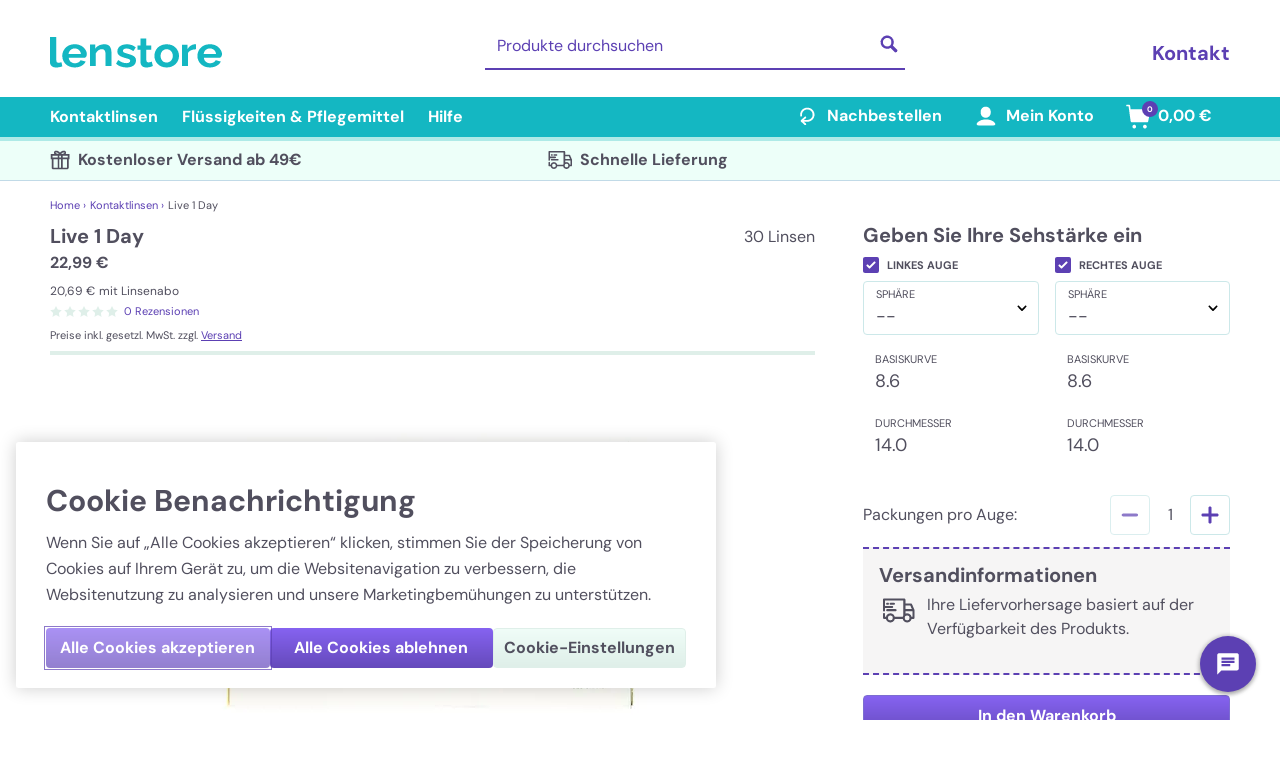

--- FILE ---
content_type: text/css; charset=UTF-8
request_url: https://www.lenstore.de/_nuxt/css/ae375f2.css
body_size: -623
content:
.dark div[data-v-21fec952]:after{--tw-bg-opacity:1;background-color:#938fe7;background-color:rgba(147,143,231,var(--tw-bg-opacity,1))}.light div[data-v-21fec952]:after{--tw-bg-opacity:1;background-color:#e8e2fb;background-color:rgba(232,226,251,var(--tw-bg-opacity,1))}.loading-spinner[data-v-21fec952]{display:inline-block;height:50px;position:relative;width:50px}.loading-spinner div[data-v-21fec952]{animation:loading-spinner-21fec952 .8s linear infinite;transform-origin:25px 25px}.loading-spinner div[data-v-21fec952]:after{border-radius:25%;content:" ";display:block;height:15px;left:23px;position:absolute;top:0;width:5px}.loading-spinner div[data-v-21fec952]:first-child{animation-delay:-.7s;transform:rotate(0deg)}.loading-spinner div[data-v-21fec952]:nth-child(2){animation-delay:-.6s;transform:rotate(45deg)}.loading-spinner div[data-v-21fec952]:nth-child(3){animation-delay:-.5s;transform:rotate(90deg)}.loading-spinner div[data-v-21fec952]:nth-child(4){animation-delay:-.4s;transform:rotate(135deg)}.loading-spinner div[data-v-21fec952]:nth-child(5){animation-delay:-.3s;transform:rotate(180deg)}.loading-spinner div[data-v-21fec952]:nth-child(6){animation-delay:-.2s;transform:rotate(225deg)}.loading-spinner div[data-v-21fec952]:nth-child(7){animation-delay:-.1s;transform:rotate(270deg)}.loading-spinner div[data-v-21fec952]:nth-child(8){animation-delay:0s;transform:rotate(315deg)}@keyframes loading-spinner-21fec952{0%{opacity:1}to{opacity:0}}.star[data-v-091a62fb]{margin-right:2px}[data-v-53863fdb] .slick-track{display:flex!important}[data-v-53863fdb] .slick-slide{height:inherit!important}[data-v-53863fdb] .slick-slide>div{align-items:stretch;display:flex;height:100%}.recommendation-carousel-item[data-v-53863fdb]{display:flex!important;flex-direction:column!important;justify-content:space-between!important}.slick-disabled[data-v-53863fdb]{display:none}.mention-me-referee-container[data-v-569d7406]{--tw-text-opacity:1;color:#14b7c2;color:rgba(20,183,194,var(--tw-text-opacity,1));margin-bottom:1rem}.mention-me-referee-container[data-v-569d7406]:empty{margin-bottom:0}.fade-enter-active[data-v-1b7bed6e],.fade-leave-active[data-v-1b7bed6e]{transition:opacity .5s ease-in-out}.fade-enter[data-v-1b7bed6e],.fade-leave-to[data-v-1b7bed6e]{opacity:0}

--- FILE ---
content_type: application/javascript; charset=UTF-8
request_url: https://www.lenstore.de/_nuxt/a34c5c7.js
body_size: 7882
content:
(window.webpackJsonp=window.webpackJsonp||[]).push([[1],{1620:function(t,e,n){"use strict";n.r(e),n.d(e,"Options",(function(){return N})),n.d(e,"debounce",(function(){return Mt})),n.d(e,"zxcvbn",(function(){return vt})),n.d(e,"zxcvbnAsync",(function(){return Tt})),n.d(e,"zxcvbnOptions",(function(){return z}));const r=(t,e)=>t.push.apply(t,e),o=t=>t.sort(((t,e)=>t.i-e.i||t.j-e.j)),c=t=>{const e={};let n=1;return t.forEach((t=>{e[t]=n,n+=1})),e};const l={4:[[1,2],[2,3]],5:[[1,3],[2,3],[2,4]],6:[[1,2],[2,4],[4,5]],7:[[1,3],[2,3],[4,5],[4,6]],8:[[2,4],[4,6]]},h=/^[A-Z\xbf-\xdf][^A-Z\xbf-\xdf]+$/,d=/^[^A-Z\xbf-\xdf]+[A-Z\xbf-\xdf]$/,f=/^[A-Z\xbf-\xdf]+$/,m=/^[^a-z\xdf-\xff]+$/,y=/^[a-z\xdf-\xff]+$/,w=/^[^A-Z\xbf-\xdf]+$/,k=/[a-z\xdf-\xff]/,x=/[A-Z\xbf-\xdf]/,M=/[^A-Za-z\xbf-\xdf]/gi,S=/^\d+$/,v=(new Date).getFullYear(),T={recentYear:/19\d\d|200\d|201\d|202\d/g},j=[" ",",",";",":","|","/","\\","_",".","-"],I=j.length;class A{match({password:t}){const e=[...this.getMatchesWithoutSeparator(t),...this.getMatchesWithSeparator(t)],n=this.filterNoise(e);return o(n)}getMatchesWithSeparator(t){const e=[],n=/^(\d{1,4})([\s/\\_.-])(\d{1,2})\2(\d{1,4})$/;for(let i=0;i<=Math.abs(t.length-6);i+=1)for(let r=i+5;r<=i+9&&!(r>=t.length);r+=1){const o=t.slice(i,+r+1||9e9),c=n.exec(o);if(null!=c){const t=this.mapIntegersToDayMonthYear([parseInt(c[1],10),parseInt(c[3],10),parseInt(c[4],10)]);null!=t&&e.push({pattern:"date",token:o,i:i,j:r,separator:c[2],year:t.year,month:t.month,day:t.day})}}return e}getMatchesWithoutSeparator(t){const e=[],n=/^\d{4,8}$/,r=t=>Math.abs(t.year-v);for(let i=0;i<=Math.abs(t.length-4);i+=1)for(let o=i+3;o<=i+7&&!(o>=t.length);o+=1){const c=t.slice(i,+o+1||9e9);if(n.exec(c)){const t=[],n=c.length;if(l[n].forEach((([e,n])=>{const r=this.mapIntegersToDayMonthYear([parseInt(c.slice(0,e),10),parseInt(c.slice(e,n),10),parseInt(c.slice(n),10)]);null!=r&&t.push(r)})),t.length>0){let n=t[0],l=r(t[0]);t.slice(1).forEach((t=>{const e=r(t);e<l&&(n=t,l=e)})),e.push({pattern:"date",token:c,i:i,j:o,separator:"",year:n.year,month:n.month,day:n.day})}}}return e}filterNoise(t){return t.filter((e=>{let n=!1;const r=t.length;for(let o=0;o<r;o+=1){const r=t[o];if(e!==r&&r.i<=e.i&&r.j>=e.j){n=!0;break}}return!n}))}mapIntegersToDayMonthYear(t){if(t[1]>31||t[1]<=0)return null;let e=0,n=0,r=0;for(let o=0,c=t.length;o<c;o+=1){const c=t[o];if(c>99&&c<1e3||c>2050)return null;c>31&&(n+=1),c>12&&(e+=1),c<=0&&(r+=1)}return n>=2||3===e||r>=2?null:this.getDayMonth(t)}getDayMonth(t){const e=[[t[2],t.slice(0,2)],[t[0],t.slice(1,3)]],n=e.length;for(let t=0;t<n;t+=1){const[n,r]=e[t];if(1e3<=n&&n<=2050){const t=this.mapIntegersToDayMonth(r);return null!=t?{year:n,month:t.month,day:t.day}:null}}for(let t=0;t<n;t+=1){const[n,r]=e[t],o=this.mapIntegersToDayMonth(r);if(null!=o)return{year:this.twoToFourDigitYear(n),month:o.month,day:o.day}}return null}mapIntegersToDayMonth(t){const e=[t,t.slice().reverse()];for(let i=0;i<e.length;i+=1){const data=e[i],t=data[0],n=data[1];if(t>=1&&t<=31&&n>=1&&n<=12)return{day:t,month:n}}return null}twoToFourDigitYear(t){return t>99?t:t>50?t+1900:t+2e3}}const C=new Uint32Array(65536),D=(a,b)=>{if(a.length<b.length){const t=b;b=a,a=t}return 0===b.length?a.length:a.length<=32?((a,b)=>{const t=a.length,e=b.length,n=1<<t-1;let r=-1,o=0,c=t,i=t;for(;i--;)C[a.charCodeAt(i)]|=1<<i;for(i=0;i<e;i++){let t=C[b.charCodeAt(i)];const e=t|o;t|=(t&r)+r^r,o|=~(t|r),r&=t,o&n&&c++,r&n&&c--,o=o<<1|1,r=r<<1|~(e|o),o&=e}for(i=t;i--;)C[a.charCodeAt(i)]=0;return c})(a,b):((b,a)=>{const t=a.length,e=b.length,n=[],r=[],o=Math.ceil(t/32),c=Math.ceil(e/32);for(let i=0;i<o;i++)r[i]=-1,n[i]=0;let l=0;for(;l<c-1;l++){let o=0,c=-1;const h=32*l,d=Math.min(32,e)+h;for(let t=h;t<d;t++)C[b.charCodeAt(t)]|=1<<t;for(let i=0;i<t;i++){const t=C[a.charCodeAt(i)],e=r[i/32|0]>>>i&1,l=n[i/32|0]>>>i&1,h=t|o,d=((t|l)&c)+c^c|t|l;let f=o|~(d|c),m=c&d;f>>>31^e&&(r[i/32|0]^=1<<i),m>>>31^l&&(n[i/32|0]^=1<<i),f=f<<1|e,m=m<<1|l,c=m|~(h|f),o=f&h}for(let t=h;t<d;t++)C[b.charCodeAt(t)]=0}let h=0,d=-1;const f=32*l,m=Math.min(32,e-f)+f;for(let t=f;t<m;t++)C[b.charCodeAt(t)]|=1<<t;let y=e;for(let i=0;i<t;i++){const t=C[a.charCodeAt(i)],o=r[i/32|0]>>>i&1,c=n[i/32|0]>>>i&1,l=t|h,f=((t|c)&d)+d^d|t|c;let m=h|~(f|d),w=d&f;y+=m>>>e-1&1,y-=w>>>e-1&1,m>>>31^o&&(r[i/32|0]^=1<<i),w>>>31^c&&(n[i/32|0]^=1<<i),m=m<<1|o,w=w<<1|c,d=w|~(l|m),h=m&l}for(let t=f;t<m;t++)C[b.charCodeAt(t)]=0;return y})(a,b)},E=(t,e,n)=>{let r=0;const o=Object.keys(e).find((e=>{const o=((t,e,n)=>{const r=t.length<=e.length,o=t.length<=n;return r||o?Math.ceil(t.length/4):n})(t,e,n);if(Math.abs(t.length-e.length)>o)return!1;const c=D(t,e),l=c<=o;return l&&(r=c),l}));return o?{levenshteinDistance:r,levenshteinDistanceEntry:o}:{}};var L={a:["4","@"],b:["8"],c:["(","{","[","<"],d:["6","|)"],e:["3"],f:["#"],g:["6","9","&"],h:["#","|-|"],i:["1","!","|"],k:["<","|<"],l:["!","1","|","7"],m:["^^","nn","2n","/\\\\/\\\\"],n:["//"],o:["0","()"],q:["9"],u:["|_|"],s:["$","5"],t:["+","7"],v:["<",">","/"],w:["^/","uu","vv","2u","2v","\\\\/\\\\/"],x:["%","><"],z:["2"]},P={warnings:{straightRow:"straightRow",keyPattern:"keyPattern",simpleRepeat:"simpleRepeat",extendedRepeat:"extendedRepeat",sequences:"sequences",recentYears:"recentYears",dates:"dates",topTen:"topTen",topHundred:"topHundred",common:"common",similarToCommon:"similarToCommon",wordByItself:"wordByItself",namesByThemselves:"namesByThemselves",commonNames:"commonNames",userInputs:"userInputs",pwned:"pwned"},suggestions:{l33t:"l33t",reverseWords:"reverseWords",allUppercase:"allUppercase",capitalization:"capitalization",dates:"dates",recentYears:"recentYears",associatedYears:"associatedYears",sequences:"sequences",repeated:"repeated",longerKeyboardPattern:"longerKeyboardPattern",anotherWord:"anotherWord",useWords:"useWords",noNeed:"noNeed",pwned:"pwned"},timeEstimation:{ltSecond:"ltSecond",second:"second",seconds:"seconds",minute:"minute",minutes:"minutes",hour:"hour",hours:"hours",day:"day",days:"days",month:"month",months:"months",year:"year",years:"years",centuries:"centuries"}};class R{constructor(t=[]){this.parents=t,this.children=new Map}addSub(t,...e){const n=t.charAt(0);this.children.has(n)||this.children.set(n,new R([...this.parents,n]));let r=this.children.get(n);for(let i=1;i<t.length;i+=1){const e=t.charAt(i);r.hasChild(e)||r.addChild(e),r=r.getChild(e)}return r.subs=(r.subs||[]).concat(e),this}getChild(t){return this.children.get(t)}isTerminal(){return!!this.subs}addChild(t){this.hasChild(t)||this.children.set(t,new R([...this.parents,t]))}hasChild(t){return this.children.has(t)}}var O=(t,e)=>(Object.entries(t).forEach((([t,n])=>{n.forEach((n=>{e.addSub(n,t)}))})),e);class N{constructor(){this.matchers={},this.l33tTable=L,this.trieNodeRoot=O(L,new R),this.dictionary={userInputs:[]},this.rankedDictionaries={},this.rankedDictionariesMaxWordSize={},this.translations=P,this.graphs={},this.useLevenshteinDistance=!1,this.levenshteinThreshold=2,this.l33tMaxSubstitutions=100,this.maxLength=256,this.setRankedDictionaries()}setOptions(t={}){t.l33tTable&&(this.l33tTable=t.l33tTable,this.trieNodeRoot=O(t.l33tTable,new R)),t.dictionary&&(this.dictionary=t.dictionary,this.setRankedDictionaries()),t.translations&&this.setTranslations(t.translations),t.graphs&&(this.graphs=t.graphs),void 0!==t.useLevenshteinDistance&&(this.useLevenshteinDistance=t.useLevenshteinDistance),void 0!==t.levenshteinThreshold&&(this.levenshteinThreshold=t.levenshteinThreshold),void 0!==t.l33tMaxSubstitutions&&(this.l33tMaxSubstitutions=t.l33tMaxSubstitutions),void 0!==t.maxLength&&(this.maxLength=t.maxLength)}setTranslations(t){if(!this.checkCustomTranslations(t))throw new Error("Invalid translations object fallback to keys");this.translations=t}checkCustomTranslations(t){let e=!0;return Object.keys(P).forEach((n=>{if(n in t){const r=n;Object.keys(P[r]).forEach((n=>{n in t[r]||(e=!1)}))}else e=!1})),e}setRankedDictionaries(){const t={},e={};Object.keys(this.dictionary).forEach((n=>{t[n]=c(this.dictionary[n]),e[n]=this.getRankedDictionariesMaxWordSize(this.dictionary[n])})),this.rankedDictionaries=t,this.rankedDictionariesMaxWordSize=e}getRankedDictionariesMaxWordSize(t){const data=t.map((t=>"string"!=typeof t?t.toString().length:t.length));return 0===data.length?0:data.reduce(((a,b)=>Math.max(a,b)),-1/0)}buildSanitizedRankedDictionary(t){const e=[];return t.forEach((input=>{const t=typeof input;"string"!==t&&"number"!==t&&"boolean"!==t||e.push(input.toString().toLowerCase())})),c(e)}extendUserInputsDictionary(t){this.dictionary.userInputs||(this.dictionary.userInputs=[]);const e=[...this.dictionary.userInputs,...t];this.rankedDictionaries.userInputs=this.buildSanitizedRankedDictionary(e),this.rankedDictionariesMaxWordSize.userInputs=this.getRankedDictionariesMaxWordSize(e)}addMatcher(t,e){this.matchers[t]?console.info(`Matcher ${t} already exists`):this.matchers[t]=e}}const z=new N;class F{constructor(t){this.defaultMatch=t}match({password:t}){const e=t.split("").reverse().join("");return this.defaultMatch({password:e}).map((e=>({...e,token:e.token.split("").reverse().join(""),reversed:!0,i:t.length-1-e.j,j:t.length-1-e.i})))}}class W{constructor({substr:t,limit:e,trieRoot:n}){this.buffer=[],this.finalPasswords=[],this.substr=t,this.limit=e,this.trieRoot=n}getAllPossibleSubsAtIndex(t){const e=[];let n=this.trieRoot;for(let i=t;i<this.substr.length;i+=1){const t=this.substr.charAt(i);if(n=n.getChild(t),!n)break;e.push(n)}return e}helper({onlyFullSub:t,isFullSub:e,index:n,subIndex:r,changes:o,lastSubLetter:c,consecutiveSubCount:l}){if(this.finalPasswords.length>=this.limit)return;if(n===this.substr.length)return void(t===e&&this.finalPasswords.push({password:this.buffer.join(""),changes:o}));const h=[...this.getAllPossibleSubsAtIndex(n)];let d=!1;for(let i=n+h.length-1;i>=n;i-=1){const f=h[i-n];if(f.isTerminal()){if(c===f.parents.join("")&&l>=3)continue;d=!0;const n=f.subs;for(const sub of n){this.buffer.push(sub);const n=o.concat({i:r,letter:sub,substitution:f.parents.join("")});if(this.helper({onlyFullSub:t,isFullSub:e,index:i+1,subIndex:r+sub.length,changes:n,lastSubLetter:f.parents.join(""),consecutiveSubCount:c===f.parents.join("")?l+1:1}),this.buffer.pop(),this.finalPasswords.length>=this.limit)return}}}if(!t||!d){const h=this.substr.charAt(n);this.buffer.push(h),this.helper({onlyFullSub:t,isFullSub:e&&!d,index:n+1,subIndex:r+1,changes:o,lastSubLetter:c,consecutiveSubCount:l}),this.buffer.pop()}}getAll(){return this.helper({onlyFullSub:!0,isFullSub:!0,index:0,subIndex:0,changes:[],lastSubLetter:void 0,consecutiveSubCount:0}),this.helper({onlyFullSub:!1,isFullSub:!0,index:0,subIndex:0,changes:[],lastSubLetter:void 0,consecutiveSubCount:0}),this.finalPasswords}}class Y{constructor(t){this.defaultMatch=t}isAlreadyIncluded(t,e){return t.some((t=>Object.entries(t).every((([t,n])=>"subs"===t||n===e[t]))))}match({password:t}){const e=[],n=((t,e,n)=>new W({substr:t,limit:e,trieRoot:n}).getAll())(t,z.l33tMaxSubstitutions,z.trieNodeRoot);let r=!1,o=!0;return n.forEach((n=>{if(r)return;const c=this.defaultMatch({password:n.password,useLevenshtein:o});o=!1,c.forEach((o=>{r||(r=0===o.i&&o.j===t.length-1);const c=((t,i,e)=>{const n=t.changes.filter((t=>t.i<i)).reduce(((t,e)=>t-e.letter.length+e.substitution.length),i),r=t.changes.filter((t=>t.i>=i&&t.i<=e)),o=r.reduce(((t,e)=>t-e.letter.length+e.substitution.length),e-i+n),c=[],l=[];return r.forEach((t=>{c.findIndex((e=>e.letter===t.letter&&e.substitution===t.substitution))<0&&(c.push({letter:t.letter,substitution:t.substitution}),l.push(`${t.substitution} -> ${t.letter}`))})),{i:n,j:o,subs:c,subDisplay:l.join(", ")}})(n,o.i,o.j),l=t.slice(c.i,+c.j+1||9e9),h={...o,l33t:!0,token:l,...c},d=this.isAlreadyIncluded(e,h);l.toLowerCase()===o.matchedWord||d||e.push(h)}))})),e.filter((t=>t.token.length>1))}}class ${constructor(){this.l33t=new Y(this.defaultMatch),this.reverse=new F(this.defaultMatch)}match({password:t}){const e=[...this.defaultMatch({password:t}),...this.reverse.match({password:t}),...this.l33t.match({password:t})];return o(e)}defaultMatch({password:t,useLevenshtein:e=!0}){const n=[],r=t.length,o=t.toLowerCase();return Object.keys(z.rankedDictionaries).forEach((c=>{const l=z.rankedDictionaries[c],h=z.rankedDictionariesMaxWordSize[c],d=Math.min(h,r);for(let i=0;i<r;i+=1){const h=Math.min(i+d,r);for(let d=i;d<h;d+=1){const h=o.slice(i,+d+1||9e9),f=h in l;let m={};const y=0===i&&d===r-1;z.useLevenshteinDistance&&y&&!f&&e&&(m=E(h,l,z.levenshteinThreshold));const w=0!==Object.keys(m).length;if(f||w){const e=l[w?m.levenshteinDistanceEntry:h];n.push({pattern:"dictionary",i:i,j:d,token:t.slice(i,+d+1||9e9),matchedWord:h,rank:e,dictionaryName:c,reversed:!1,l33t:!1,...m})}}}})),n}}class G{match({password:t,regexes:e=T}){const n=[];return Object.keys(e).forEach((r=>{const o=e[r];let c;for(o.lastIndex=0;c=o.exec(t);)if(c){const t=c[0];n.push({pattern:"regex",token:t,i:c.index,j:c.index+c[0].length-1,regexName:r,regexMatch:c})}})),o(n)}}var U={nCk(t,e){let n=t;if(e>n)return 0;if(0===e)return 1;let r=1;for(let i=1;i<=e;i+=1)r*=n,r/=i,n-=1;return r},log10:t=>0===t?0:Math.log(t)/Math.log(10),log2:t=>Math.log(t)/Math.log(2),factorial(t){let e=1;for(let i=2;i<=t;i+=1)e*=i;return e}};var B=t=>{const e=t.replace(M,"");if(e.match(w)||e.toLowerCase()===e)return 1;const n=[h,d,m],r=n.length;for(let i=0;i<r;i+=1){const t=n[i];if(e.match(t))return 2}return(t=>{const e=t.split(""),n=e.filter((t=>t.match(x))).length,r=e.filter((t=>t.match(k))).length;let o=0;const c=Math.min(n,r);for(let i=1;i<=c;i+=1)o+=U.nCk(n+r,i);return o})(e)};const H=(t,e)=>{let n=0,r=t.indexOf(e);for(;r>=0;)n+=1,r=t.indexOf(e,r+e.length);return n};var Z=({l33t:t,subs:e,token:n})=>{if(!t)return 1;let r=1;return e.forEach((sub=>{const{subbedCount:t,unsubbedCount:e}=(({sub:sub,token:t})=>{const e=t.toLowerCase();return{subbedCount:H(e,sub.substitution),unsubbedCount:H(e,sub.letter)}})({sub:sub,token:n});if(0===t||0===e)r*=2;else{const p=Math.min(e,t);let n=0;for(let i=1;i<=p;i+=1)n+=U.nCk(e+t,i);r*=n}})),r};const _=({token:t,graph:e,turns:n})=>{const r=Object.keys(z.graphs[e]).length,o=(t=>{let e=0;return Object.keys(t).forEach((n=>{const r=t[n];e+=r.filter((t=>!!t)).length})),e/=Object.entries(t).length,e})(z.graphs[e]);let c=0;const l=t.length;for(let i=2;i<=l;i+=1){const t=Math.min(n,i-1);for(let e=1;e<=t;e+=1)c+=U.nCk(i-1,e-1)*r*o**e}return c};const V={bruteforce:({token:t})=>{let e,n=10**t.length;return n===Number.POSITIVE_INFINITY&&(n=Number.MAX_VALUE),e=1===t.length?11:51,Math.max(n,e)},date:({year:t,separator:e})=>{let n=365*Math.max(Math.abs(t-v),20);return e&&(n*=4),n},dictionary:({rank:t,reversed:e,l33t:n,subs:r,token:o,dictionaryName:c})=>{const l=t,h=B(o),d=Z({l33t:n,subs:r,token:o});let f;return f="diceware"===c?3888:l*h*d*(e?2:1),{baseGuesses:l,uppercaseVariations:h,l33tVariations:d,calculation:f}},regex:({regexName:t,regexMatch:e,token:n})=>{const r={alphaLower:26,alphaUpper:26,alpha:52,alphanumeric:62,digits:10,symbols:33};return t in r?r[t]**n.length:"recentYear"===t?Math.max(Math.abs(parseInt(e[0],10)-v),20):0},repeat:({baseGuesses:t,repeatCount:e})=>t*e,sequence:({token:t,ascending:e})=>{const n=t.charAt(0);let r=0;return r=["a","A","z","Z","0","1","9"].includes(n)?4:n.match(/\d/)?10:26,e||(r*=2),r*t.length},spatial:({graph:t,token:e,shiftedCount:n,turns:r})=>{let o=_({token:e,graph:t,turns:r});if(n){const t=e.length-n;if(0===n||0===t)o*=2;else{let e=0;for(let i=1;i<=Math.min(n,t);i+=1)e+=U.nCk(n+t,i);o*=e}}return Math.round(o)},separator:()=>I};var X=(t,e)=>{const n={};if("guesses"in t&&null!=t.guesses)return t;const r=((t,e)=>{let n=1;return t.token.length<e.length&&(n=1===t.token.length?10:50),n})(t,e),o=((t,e)=>V[t]?V[t](e):z.matchers[t]&&"scoring"in z.matchers[t]?z.matchers[t].scoring(e):0)(t.pattern,t);let c=0;"number"==typeof o?c=o:"dictionary"===t.pattern&&(c=o.calculation,n.baseGuesses=o.baseGuesses,n.uppercaseVariations=o.uppercaseVariations,n.l33tVariations=o.l33tVariations);const l=Math.max(c,r);return{...t,...n,guesses:l,guessesLog10:U.log10(l)}};const K={password:"",optimal:{},excludeAdditive:!1,separatorRegex:void 0,fillArray(t,e){const n=[];for(let i=0;i<t;i+=1){let t=[];"object"===e&&(t={}),n.push(t)}return n},makeBruteforceMatch(i,t){return{pattern:"bruteforce",token:this.password.slice(i,+t+1||9e9),i:i,j:t}},update(t,e){const n=t.j,r=X(t,this.password);let o=r.guesses;e>1&&(o*=this.optimal.pi[r.i-1][e-1]);let g=U.factorial(e)*o;this.excludeAdditive||(g+=1e4**(e-1));let c=!1;Object.keys(this.optimal.g[n]).forEach((t=>{const r=this.optimal.g[n][t];parseInt(t,10)<=e&&r<=g&&(c=!0)})),c||(this.optimal.g[n][e]=g,this.optimal.m[n][e]=r,this.optimal.pi[n][e]=o)},bruteforceUpdate(t){let e=this.makeBruteforceMatch(0,t);this.update(e,1);for(let i=1;i<=t;i+=1){e=this.makeBruteforceMatch(i,t);const n=this.optimal.m[i-1];Object.keys(n).forEach((t=>{"bruteforce"!==n[t].pattern&&this.update(e,parseInt(t,10)+1)}))}},unwind(t){const e=[];let n=t-1,r=0,g=Infinity;const o=this.optimal.g[n];for(o&&Object.keys(o).forEach((t=>{const e=o[t];e<g&&(r=parseInt(t,10),g=e)}));n>=0;){const t=this.optimal.m[n][r];e.unshift(t),n=t.i-1,r-=1}return e}};var J={mostGuessableMatchSequence(t,e,n=!1){K.password=t,K.excludeAdditive=n;const r=t.length;let o=K.fillArray(r,"array");e.forEach((t=>{o[t.j].push(t)})),o=o.map((t=>t.sort(((t,e)=>t.i-e.i)))),K.optimal={m:K.fillArray(r,"object"),pi:K.fillArray(r,"object"),g:K.fillArray(r,"object")};for(let t=0;t<r;t+=1)o[t].forEach((t=>{t.i>0?Object.keys(K.optimal.m[t.i-1]).forEach((e=>{K.update(t,parseInt(e,10)+1)})):K.update(t,1)})),K.bruteforceUpdate(t);const c=K.unwind(r),l=c.length,h=this.getGuesses(t,l);return{password:t,guesses:h,guessesLog10:U.log10(h),sequence:c}},getGuesses(t,e){const n=t.length;let r=0;return r=0===t.length?1:K.optimal.g[n-1][e],r}};class Q{match({password:t,omniMatch:e}){const n=[];let r=0;for(;r<t.length;){const o=this.getGreedyMatch(t,r),c=this.getLazyMatch(t,r);if(null==o)break;const{match:l,baseToken:h}=this.setMatchToken(o,c);if(l){const t=l.index+l[0].length-1,o=this.getBaseGuesses(h,e);n.push(this.normalizeMatch(h,t,l,o)),r=t+1}}return n.some((t=>t instanceof Promise))?Promise.all(n):n}normalizeMatch(t,e,n,r){const o={pattern:"repeat",i:n.index,j:e,token:n[0],baseToken:t,baseGuesses:0,repeatCount:n[0].length/t.length};return r instanceof Promise?r.then((t=>({...o,baseGuesses:t}))):{...o,baseGuesses:r}}getGreedyMatch(t,e){const n=/(.+)\1+/g;return n.lastIndex=e,n.exec(t)}getLazyMatch(t,e){const n=/(.+?)\1+/g;return n.lastIndex=e,n.exec(t)}setMatchToken(t,e){const n=/^(.+?)\1+$/;let r,o="";if(e&&t[0].length>e[0].length){r=t;const e=n.exec(r[0]);e&&(o=e[1])}else r=e,r&&(o=r[1]);return{match:r,baseToken:o}}getBaseGuesses(t,e){const n=e.match(t);if(n instanceof Promise)return n.then((e=>J.mostGuessableMatchSequence(t,e).guesses));return J.mostGuessableMatchSequence(t,n).guesses}}class tt{constructor(){this.MAX_DELTA=5}match({password:t}){const e=[];if(1===t.length)return[];let i=0,n=null;const r=t.length;for(let o=1;o<r;o+=1){const r=t.charCodeAt(o)-t.charCodeAt(o-1);if(null==n&&(n=r),r!==n){const c=o-1;this.update({i:i,j:c,delta:n,password:t,result:e}),i=c,n=r}}return this.update({i:i,j:r-1,delta:n,password:t,result:e}),e}update({i:i,j:t,delta:e,password:n,result:r}){if(t-i>1||1===Math.abs(e)){const o=Math.abs(e);if(o>0&&o<=this.MAX_DELTA){const o=n.slice(i,+t+1||9e9),{sequenceName:c,sequenceSpace:l}=this.getSequence(o);return r.push({pattern:"sequence",i:i,j:t,token:n.slice(i,+t+1||9e9),sequenceName:c,sequenceSpace:l,ascending:e>0})}}return null}getSequence(t){let e="unicode",n=26;return y.test(t)?(e="lower",n=26):f.test(t)?(e="upper",n=26):S.test(t)&&(e="digits",n=10),{sequenceName:e,sequenceSpace:n}}}class et{constructor(){this.SHIFTED_RX=/[~!@#$%^&*()_+QWERTYUIOP{}|ASDFGHJKL:"ZXCVBNM<>?]/}match({password:t}){const e=[];return Object.keys(z.graphs).forEach((n=>{const o=z.graphs[n];r(e,this.helper(t,o,n))})),o(e)}checkIfShifted(t,e,n){return!t.includes("keypad")&&this.SHIFTED_RX.test(e.charAt(n))?1:0}helper(t,e,n){let r;const o=[];let i=0;const c=t.length;for(;i<c-1;){let l=i+1,h=null,d=0;for(r=this.checkIfShifted(n,t,i);;){const f=e[t.charAt(l-1)]||[];let m=!1,y=-1,w=-1;if(l<c){const e=t.charAt(l),n=f.length;for(let t=0;t<n;t+=1){const n=f[t];if(w+=1,n){const t=n.indexOf(e);if(-1!==t){m=!0,y=w,1===t&&(r+=1),h!==y&&(d+=1,h=y);break}}}}if(!m){l-i>2&&o.push({pattern:"spatial",i:i,j:l-1,token:t.slice(i,l),graph:n,turns:d,shiftedCount:r}),i=l;break}l+=1}}return o}}const st=new RegExp(`[${j.join("")}]`);class nt{static getMostUsedSeparatorChar(t){const e=[...t.split("").filter((t=>st.test(t))).reduce(((t,e)=>{const n=t.get(e);return n?t.set(e,n+1):t.set(e,1),t}),new Map).entries()].sort((([t,a],[e,b])=>b-a));if(!e.length)return;const n=e[0];return n[1]<2?void 0:n[0]}static getSeparatorRegex(t){return new RegExp(`([^${t}\n])(${t})(?!${t})`,"g")}match({password:t}){const e=[];if(0===t.length)return e;const n=nt.getMostUsedSeparatorChar(t);if(void 0===n)return e;const r=nt.getSeparatorRegex(n);for(const o of t.matchAll(r)){if(void 0===o.index)continue;const i=o.index+1;e.push({pattern:"separator",token:n,i:i,j:i})}return e}}class at{constructor(){this.matchers={date:A,dictionary:$,regex:G,repeat:Q,sequence:tt,spatial:et,separator:nt}}match(t){const e=[],n=[];return[...Object.keys(this.matchers),...Object.keys(z.matchers)].forEach((o=>{if(!this.matchers[o]&&!z.matchers[o])return;const c=(new(this.matchers[o]?this.matchers[o]:z.matchers[o].Matching)).match({password:t,omniMatch:this});c instanceof Promise?(c.then((t=>{r(e,t)})),n.push(c)):r(e,c)})),n.length>0?new Promise(((t,r)=>{Promise.all(n).then((()=>{t(o(e))})).catch((t=>{r(t)}))})):o(e)}}const it=2678400,ot=32140800,ct={second:1,minute:60,hour:3600,day:86400,month:it,year:ot,century:100*ot};class lt{translate(t,e){let n=t;void 0!==e&&1!==e&&(n+="s");const{timeEstimation:r}=z.translations;return r[n].replace("{base}",`${e}`)}estimateAttackTimes(t){const e={onlineThrottling100PerHour:t/(100/3600),onlineNoThrottling10PerSecond:t/10,offlineSlowHashing1e4PerSecond:t/1e4,offlineFastHashing1e10PerSecond:t/1e10},n={onlineThrottling100PerHour:"",onlineNoThrottling10PerSecond:"",offlineSlowHashing1e4PerSecond:"",offlineFastHashing1e10PerSecond:""};return Object.keys(e).forEach((t=>{const r=e[t];n[t]=this.displayTime(r)})),{crackTimesSeconds:e,crackTimesDisplay:n,score:this.guessesToScore(t)}}guessesToScore(t){return t<1005?0:t<1000005?1:t<100000005?2:t<10000000005?3:4}displayTime(t){let base,e="centuries";const n=Object.keys(ct),r=n.findIndex((time=>t<ct[time]));return r>-1&&(e=n[r-1],0!==r?base=Math.round(t/ct[e]):e="ltSecond"),this.translate(e,base)}}var ht=()=>null,ut=()=>({warning:z.translations.warnings.dates,suggestions:[z.translations.suggestions.dates]});const gt=(t,e)=>{let n=null;const r=t.dictionaryName,o="lastnames"===r||r.toLowerCase().includes("firstnames");return"passwords"===r?n=((t,e)=>{let n=null;return!e||t.l33t||t.reversed?t.guessesLog10<=4&&(n=z.translations.warnings.similarToCommon):n=t.rank<=10?z.translations.warnings.topTen:t.rank<=100?z.translations.warnings.topHundred:z.translations.warnings.common,n})(t,e):r.includes("wikipedia")?n=((t,e)=>{let n=null;return e&&(n=z.translations.warnings.wordByItself),n})(0,e):o?n=((t,e)=>e?z.translations.warnings.namesByThemselves:z.translations.warnings.commonNames)(0,e):"userInputs"===r&&(n=z.translations.warnings.userInputs),n};var pt=(t,e)=>{const n=gt(t,e),r=[],o=t.token;return o.match(h)?r.push(z.translations.suggestions.capitalization):o.match(m)&&o.toLowerCase()!==o&&r.push(z.translations.suggestions.allUppercase),t.reversed&&t.token.length>=4&&r.push(z.translations.suggestions.reverseWords),t.l33t&&r.push(z.translations.suggestions.l33t),{warning:n,suggestions:r}},ft=t=>"recentYear"===t.regexName?{warning:z.translations.warnings.recentYears,suggestions:[z.translations.suggestions.recentYears,z.translations.suggestions.associatedYears]}:{warning:null,suggestions:[]},mt=t=>{let e=z.translations.warnings.extendedRepeat;return 1===t.baseToken.length&&(e=z.translations.warnings.simpleRepeat),{warning:e,suggestions:[z.translations.suggestions.repeated]}},bt=()=>({warning:z.translations.warnings.sequences,suggestions:[z.translations.suggestions.sequences]}),yt=t=>{let e=z.translations.warnings.keyPattern;return 1===t.turns&&(e=z.translations.warnings.straightRow),{warning:e,suggestions:[z.translations.suggestions.longerKeyboardPattern]}},wt=()=>null;const kt={warning:null,suggestions:[]};class xt{constructor(){this.matchers={bruteforce:ht,date:ut,dictionary:pt,regex:ft,repeat:mt,sequence:bt,spatial:yt,separator:wt},this.defaultFeedback={warning:null,suggestions:[]},this.setDefaultSuggestions()}setDefaultSuggestions(){this.defaultFeedback.suggestions.push(z.translations.suggestions.useWords,z.translations.suggestions.noNeed)}getFeedback(t,e){if(0===e.length)return this.defaultFeedback;if(t>2)return kt;const n=z.translations.suggestions.anotherWord,r=this.getLongestMatch(e);let o=this.getMatchFeedback(r,1===e.length);return null!=o?o.suggestions.unshift(n):o={warning:null,suggestions:[n]},o}getLongestMatch(t){let e=t[0];return t.slice(1).forEach((t=>{t.token.length>e.token.length&&(e=t)})),e}getMatchFeedback(t,e){return this.matchers[t.pattern]?this.matchers[t.pattern](t,e):z.matchers[t.pattern]&&"feedback"in z.matchers[t.pattern]?z.matchers[t.pattern].feedback(t,e):kt}}var Mt=(t,e,n)=>{let r;return function(...o){const c=this,l=n&&!r;if(void 0!==r&&clearTimeout(r),r=setTimeout((()=>{r=void 0,n||t.apply(c,o)}),e),l)return t.apply(c,o)}};const time=()=>(new Date).getTime(),St=(t,e,n)=>{const r=new xt,o=new lt,c=J.mostGuessableMatchSequence(e,t),l=time()-n,h=o.estimateAttackTimes(c.guesses);return{calcTime:l,...c,...h,feedback:r.getFeedback(h.score,c.sequence)}},main=(t,e)=>{e&&z.extendUserInputsDictionary(e);return(new at).match(t)},vt=(t,e)=>{const n=time(),r=main(t,e);if(r instanceof Promise)throw new Error("You are using a Promised matcher, please use `zxcvbnAsync` for it.");return St(r,t,n)},Tt=async(t,e)=>{const n=t.substring(0,z.maxLength),r=time(),o=await main(n,e);return St(o,n,r)}}}]);
//# sourceMappingURL=a34c5c7.js.map

--- FILE ---
content_type: application/javascript; charset=UTF-8
request_url: https://www.lenstore.de/_nuxt/1a82596.js
body_size: 3350
content:
(window.webpackJsonp=window.webpackJsonp||[]).push([[5],{1016:function(t,e,n){"use strict";n.r(e);var r=n(1017),o=n.n(r);for(var c in r)["default"].indexOf(c)<0&&function(t){n.d(e,t,(function(){return r[t]}))}(c);e.default=o.a},1017:function(t,e,n){"use strict";var r=n(4);Object.defineProperty(e,"__esModule",{value:!0}),e.default=void 0;var o=r(n(787));e.default={components:{ProductPrescriptionDropdown:o.default},props:{option:{type:Object,default:function(){return{}}},columns:{type:Array,default:function(){return[]}},isColoursOnly:{type:Boolean,default:!1}},computed:{hasOnlyOneColumn:function(){return 1===this.columns.length}},methods:{selectOption:function(t,option){this.$emit("option-selected",{id:t,option:option})}}}},1032:function(t,e,n){"use strict";Object.defineProperty(e,"__esModule",{value:!0}),e.staticRenderFns=e.render=void 0,n(18),n(21);e.render=function(){var t=this,e=t._self._c;return e("section",{directives:[{name:"click-outside",rawName:"v-click-outside",value:t.close,expression:"close"}],staticClass:"w-full relative mb-3"},[e("div",{staticClass:"flex items-center rounded pl-3 pt-1 pb-1",class:{"border-error-primary bg-error-secondary":t.hasError,"opacity-25":t.disabled,"cursor-pointer":!t.disabled&&!t.hasOnlyOneOption,"border border-border-primary":!t.hasOnlyOneOption},attrs:{"data-cy":"open-dropdown"},on:{click:t.open}},[e("header",{staticClass:"flex-grow select-none"},[e("div",{staticClass:"text-2xs uppercase",attrs:{"data-cy":"dropdown-name"}},[t._v(t._s(t.name))]),t._v(" "),e("div",{staticClass:"text-lg",attrs:{"data-cy":"dropdown-value"}},[t._v(t._s(t.selectedOption.label||"--"))])]),t._v(" "),t.hasOnlyOneOption?t._e():e("div",[e("ChevronIcon",{staticClass:"w-8 h-8 transform rotate-180"})],1)]),t._v(" "),t.isOpened?e("div",{ref:"optionsDrawer",staticClass:"border border-border-primary rounded absolute top-0 bg-white z-10 shadow-pop-up",class:{"left-0":t.isLeftAligned,"right-0":!t.isLeftAligned},style:{width:"".concat(t.width,"px")},attrs:{"data-cy":"opened-dropdown"}},[e("div",[e("header",{staticClass:"sticky top-0 z-20",attrs:{"data-cy":"dropdown-header"}},[e("div",{staticClass:"flex items-center rounded-t bg-highlight-light border-b border-border-primary"},[e("EyeIcon",{staticClass:"w-8 h-8"}),t._v(" "),e("p",{staticClass:"my-2 font-bold"},["left"===t.eyeId?[t._v("\n              "+t._s(t.$t("product.prescription.leftEye"))+"\n            ")]:"right"===t.eyeId?[t._v("\n              "+t._s(t.$t("product.prescription.rightEye"))+"\n            ")]:t._e()],2)],1),t._v(" "),e("div",{staticClass:"flex bg-white"},[t._l(t.labels,(function(label,n){return e("div",{key:n,staticClass:"flex-1 text-center py-2 border-b border-background-primary",attrs:{"data-cy":"dropdown-label"}},[t._v("\n            "+t._s(label)+"\n          ")])})),t._v(" "),t.labels.length>1?e("div",{staticClass:"scrollbar-header"}):t._e()],2)]),t._v(" "),e("div",{ref:"optionsContainer",staticClass:"pb-2 px-2 max-h-75 scrollbar-thin scrollbar-thumb-light-grey scrollbar-track-transparent scrollbar-thumb-rounded-lg overflow-y-auto"},[t.zeroPower?e("div",{staticClass:"text-center py-1 border-b border-background-primary cursor-pointer",attrs:{"data-cy":"dropdown-option-".concat(t.zeroPower.value)},on:{click:function(e){return t.onSelect(t.zeroPower)}}},[e("div",{staticClass:"rounded p-1 hover:bg-highlight",class:{"bg-background-active text-white":t.zeroPower.value===t.selectedOption.value},attrs:{"data-cy":"dropdown-option-".concat(t.zeroPower.value,"-label")}},[t._v("\n            "+t._s(t.zeroPower.label)+"\n          ")])]):t._e(),t._v(" "),t._l(t.rows,(function(n,r){return e("div",{key:"row-".concat(r),staticClass:"flex text-center"},t._l(n,(function(n,o){return e("div",{key:"cell-".concat(r,"-").concat(o),staticClass:"flex-1 px-1 py-1",class:{"border-l-2 border-background-primary":o}},[e("div",{staticClass:"rounded p-1 flex",class:{"opacity-25 select-none":!n.value,"hover:bg-highlight hover:text-default cursor-pointer":n.value,"bg-background-active text-white":n.value&&n.value===t.selectedOption.value,"text-left":n.icon},attrs:{"data-cy":"dropdown-option-".concat(n.value)},on:{click:function(e){return t.onSelect(n)}}},[n.icon?e("img",{staticClass:"w-4 h-4 mt-1 mr-2 rounded-full",attrs:{src:n.icon,alt:n.label}}):t._e(),t._v(" "),e("span",{staticClass:"w-full",attrs:{"data-cy":"dropdown-option-".concat(n.value,"-label")}},[t._v(t._s(n.label))])])])})),0)}))],2),t._v(" "),t._m(0)])]):t._e()])},e.staticRenderFns=[function(){var t=this._self._c;return t("div",{staticClass:"absolute bottom-0 w-full mt-1 px-3"},[t("div",{staticClass:"w-full h-4 bg-gradient-to-t from-white"})])}]},1033:function(t,e,n){t.exports={}},1070:function(t,e,n){"use strict";Object.defineProperty(e,"__esModule",{value:!0}),e.staticRenderFns=e.render=void 0,n(18),n(21);e.render=function(){var t=this,e=t._self._c;return e("section",[!t.isColoursOnly||t.isColoursOnly&&"power"!==t.option.type?e("div",{staticClass:"flex"},[t._l(t.columns,(function(n,r){return[e("div",{key:"".concat(t.option.name,"-").concat(n.name),staticClass:"flex-1",class:t.hasOnlyOneColumn?"":0===r?"mr-2 pl-4 desktop-md:pl-0":"ml-2 pr-4 desktop-md:pr-0"},[e("ProductPrescriptionDropdown",{attrs:{"data-cy":"".concat(n.id,"-eye-").concat(t.option.type),"eye-id":"".concat(n.id),"has-error":n.errors[t.option.name],name:t.option.name,type:t.option.type,options:t.option.items,"selected-option":n.selectedOptions[t.option.name],disabled:!n.isSelected},on:{"option-selected":function(e){return t.selectOption(n.id,e)}}})],1)]}))],2):t._e()])},e.staticRenderFns=[]},1135:function(t,e,n){"use strict";var r=n(1032);n.o(r,"render")&&n.d(e,"render",(function(){return r.render})),n.o(r,"staticRenderFns")&&n.d(e,"staticRenderFns",(function(){return r.staticRenderFns}))},1136:function(t,e,n){"use strict";n(1033)},1203:function(t,e,n){"use strict";var r=n(1070);n.o(r,"render")&&n.d(e,"render",(function(){return r.render})),n.o(r,"staticRenderFns")&&n.d(e,"staticRenderFns",(function(){return r.staticRenderFns}))},1222:function(t,e,n){"use strict";n.r(e);var r=n(1223),o=n.n(r);for(var c in r)["default"].indexOf(c)<0&&function(t){n.d(e,t,(function(){return r[t]}))}(c);e.default=o.a},1223:function(t,e,n){"use strict";n(10),n(13),n(17),n(19);var r=n(4);Object.defineProperty(e,"__esModule",{value:!0}),e.default=void 0,n(25);var o=r(n(26)),c=r(n(20));n(76),n(38),n(21),n(112),n(12),n(5),n(11);var l=n(84),d=n(522),f=n(134),v=r(n(71)),m=r(n(886)),h=r(n(795)),y=r(n(763));function O(t,e){var n=Object.keys(t);if(Object.getOwnPropertySymbols){var r=Object.getOwnPropertySymbols(t);e&&(r=r.filter((function(e){return Object.getOwnPropertyDescriptor(t,e).enumerable}))),n.push.apply(n,r)}return n}function w(t){for(var e=1;e<arguments.length;e++){var n=null!=arguments[e]?arguments[e]:{};e%2?O(Object(n),!0).forEach((function(e){(0,c.default)(t,e,n[e])})):Object.getOwnPropertyDescriptors?Object.defineProperties(t,Object.getOwnPropertyDescriptors(n)):O(Object(n)).forEach((function(e){Object.defineProperty(t,e,Object.getOwnPropertyDescriptor(n,e))}))}return t}e.default={components:{HeroButton:v.default,ProductPrescriptionOptionSelector:h.default,InfoIcon:m.default,LoadingSpinner:y.default},props:{productId:{type:Number,default:null},itemSelectedOptions:{type:Array,default:function(){return[]}}},data:function(){return{baseColumn:{name:"lineItem",id:"item"},productDataRetrieved:!1}},computed:w(w({},(0,l.mapState)(["errors","loading","product","prescription"])),{},{stockStore:function(){return(0,d.useStockStore)()},rootStore:function(){return(0,f.useRootStore)()},stock:function(){var t,e;return{isLoading:!!this.loading.lineItem,stock:null===(t=this.stockStore.lineItemStock)||void 0===t?void 0:t.stock,limited:null===(e=this.stockStore.lineItemStock)||void 0===e?void 0:e.limited}},columns:function(){var t=w({},this.baseColumn);return t.isSelected=!0,t.selectedOptions=this.prescription.lineItemOptions,t.errors={},[t]},isSkuInvalid:function(){return!!this.errors.lineItem},showWarning:function(){return this.isSkuInvalid||this.hasLimitedStock},disabled:function(){return this.isSkuInvalid||this.hasLimitedStock},hasLimitedStock:function(){if(!this.stockStore||!this.stockStore.lineItemStock||0===Object.keys(this.stockStore.lineItemStock).length)return!1;var t=this.stock,e=t.limited,n=t.stock;return!(!e||0!==n)},isLoading:function(){return!!this.loading.product}}),created:function(){var t=this;return(0,o.default)(regeneratorRuntime.mark((function e(){return regeneratorRuntime.wrap((function(e){for(;;)switch(e.prev=e.next){case 0:return t.$store.dispatch("product/setProductId",t.productId),e.next=3,t.$store.dispatch("product/getProduct");case 3:t.stockStore.resetLineItemStockData({rootStore:{removeError:function(e){return t.$store.commit("REMOVE_ERROR",e)}}}),t.itemSelectedOptions.forEach((function(e){var n=t.product.options.find((function(option){return e.type===option.name})),option={name:e.type,type:n.type,label:e.value,value:e.id};t.$store.dispatch("prescription/setLineItemOption",option)})),t.productDataRetrieved=!0;case 6:case"end":return e.stop()}}),e)})))()},methods:{selectOption:function(t){var e=this;return(0,o.default)(regeneratorRuntime.mark((function n(){return regeneratorRuntime.wrap((function(n){for(;;)switch(n.prev=n.next){case 0:return e.$store.dispatch("prescription/setLineItemOption",t.option),n.next=3,e.stockStore.getLineItemStock({rootStore:{prescriptionGetters:{lineItemOptionsString:e.$store.getters["prescription/lineItemOptionsString"]},removeError:function(t){return e.$store.commit("REMOVE_ERROR",t)},addLoading:function(t){return e.$store.commit("ADD_LOADING",t)},addError:function(t){return e.$store.commit("ADD_ERROR",t)},removeLoading:function(t){return e.$store.commit("REMOVE_LOADING",t)}},$axios:e.$axios});case 3:case"end":return n.stop()}}),n)})))()},itemOptionsUpdated:function(){var t=this,e=this.product.options.map((function(option){var e=t.prescription.lineItemOptions[option.name],n=e.value,label=e.label;return{id:n,type:option.name,value:label}}));this.$emit("item-options-updated",e)},itemOptionsEditCancelled:function(){this.$emit("cancel-edit-item-options")}}}},1285:function(t,e,n){"use strict";Object.defineProperty(e,"__esModule",{value:!0}),e.staticRenderFns=e.render=void 0;e.render=function(){var t=this,e=t._self._c;return e("section",{staticClass:"mt-4"},[t.isLoading?e("div",{staticClass:"w-full relative text-center"},[e("LoadingSpinner")],1):t.productDataRetrieved&&t.product.options.length?[t._l(t.product.options,(function(option,n){return[e("ProductPrescriptionOptionSelector",{key:n,attrs:{option:option,columns:t.columns},on:{"option-selected":function(e){return t.selectOption(e)}}})]})),t._v(" "),t.showWarning?[e("div",{staticClass:"mb-3 py-2 pl-2 pr-4 bg-background-secondary border-t-2 border-b-2 border-dashed border-primary"},[e("div",{staticClass:"flex pt-2 pb-6"},[e("div",{staticClass:"mx-3",attrs:{"data-cy":"line-item-warning-icon"}},[e("InfoIcon",{staticClass:"text-default fill-current"})],1),t._v(" "),e("div",{staticClass:"flex-1 flex items-center"},[t.isSkuInvalid?e("p",{attrs:{"data-cy":"line-item-sku-invalid"}},[t._v("\n              "+t._s(t.$t("productGuesstimation.prescriptionInvalid.message"))+"\n            ")]):t.hasLimitedStock?e("p",{attrs:{"data-cy":"line-item-out-of-stock"}},[t._v("\n              "+t._s(t.$t("productGuesstimation.limitedStock.message"))+"\n            ")]):t._e()])])])]:t._e(),t._v(" "),e("div",{staticClass:"tablet:flex"},[e("div",{staticClass:"mb-4 tablet:mb-0 tablet:w-1/2 tablet:pr-2"},[e("HeroButton",{attrs:{disabled:t.disabled,text:t.$t("basketItem.editPrescriptionSubmit"),"data-gtm":"update-prescription-submit"},on:{clicked:t.itemOptionsUpdated}})],1),t._v(" "),e("div",{staticClass:"tablet:w-1/2 tablet:pl-2"},[e("HeroButton",{attrs:{text:t.$t("basketItem.editPrescriptionCancel"),type:"secondary"},on:{clicked:t.itemOptionsEditCancelled}})],1)])]:t._e()],2)},e.staticRenderFns=[]},1406:function(t,e,n){"use strict";var r=n(1285);n.o(r,"render")&&n.d(e,"render",(function(){return r.render})),n.o(r,"staticRenderFns")&&n.d(e,"staticRenderFns",(function(){return r.staticRenderFns}))},787:function(t,e,n){"use strict";n.r(e);var r=n(1135),o=n(975);for(var c in o)["default"].indexOf(c)<0&&function(t){n.d(e,t,(function(){return o[t]}))}(c);n(1136);var l=n(2),component=Object(l.a)(o.default,r.render,r.staticRenderFns,!1,null,"3503275a",null);e.default=component.exports},795:function(t,e,n){"use strict";n.r(e);var r=n(1203),o=n(1016);for(var c in o)["default"].indexOf(c)<0&&function(t){n.d(e,t,(function(){return o[t]}))}(c);var l=n(2),component=Object(l.a)(o.default,r.render,r.staticRenderFns,!1,null,null,null);e.default=component.exports,installComponents(component,{ProductPrescriptionDropdown:n(787).default})},799:function(t,e,n){"use strict";n.r(e);var r=n(1406),o=n(1222);for(var c in o)["default"].indexOf(c)<0&&function(t){n.d(e,t,(function(){return o[t]}))}(c);var l=n(2),component=Object(l.a)(o.default,r.render,r.staticRenderFns,!1,null,null,null);e.default=component.exports,installComponents(component,{LoadingSpinner:n(763).default,ProductPrescriptionOptionSelector:n(795).default,HeroButton:n(71).default})},975:function(t,e,n){"use strict";n.r(e);var r=n(976),o=n.n(r);for(var c in r)["default"].indexOf(c)<0&&function(t){n.d(e,t,(function(){return r[t]}))}(c);e.default=o.a},976:function(t,e,n){"use strict";n(10),n(17),n(19),n(12);var r=n(4);Object.defineProperty(e,"__esModule",{value:!0}),e.default=void 0;var o=r(n(20));n(13),n(76),n(32),n(38),n(514),n(21),n(5),n(14),n(39),n(34),n(11);var c=r(n(232)),l=r(n(228)),d=r(n(1061));function f(t,e){var n=Object.keys(t);if(Object.getOwnPropertySymbols){var r=Object.getOwnPropertySymbols(t);e&&(r=r.filter((function(e){return Object.getOwnPropertyDescriptor(t,e).enumerable}))),n.push.apply(n,r)}return n}function v(t){for(var e=1;e<arguments.length;e++){var n=null!=arguments[e]?arguments[e]:{};e%2?f(Object(n),!0).forEach((function(e){(0,o.default)(t,e,n[e])})):Object.getOwnPropertyDescriptors?Object.defineProperties(t,Object.getOwnPropertyDescriptors(n)):f(Object(n)).forEach((function(e){Object.defineProperty(t,e,Object.getOwnPropertyDescriptor(n,e))}))}return t}e.default={components:{ChevronIcon:l.default,EyeIcon:d.default},directives:{ClickOutside:c.default},props:{hasError:{type:Boolean,default:!1},eyeId:{type:String,default:"left"},name:{type:String,default:""},type:{type:String,default:""},options:{type:Array,default:function(){return[]}},disabled:{type:Boolean,default:!1},selectedOption:{type:Object,default:function(){return{label:""}}}},data:function(){return{isOpened:!1,isLeftAligned:!0,width:0}},computed:{hasOnlyOneOption:function(){return 1===this.options.length},isPower:function(){return"power"===this.type},isColour:function(){return"colour"===this.type},labels:function(){var t=[],e=this.options.some((function(option){return option.label.includes("-")})),n=this.options.some((function(option){return option.label.includes("+")}));return e&&t.push(this.$t("product.prescription.minus")),n&&t.push(this.$t("product.prescription.plus")),this.isPower?t:[]},zeroPower:function(){return this.options.find((function(option){return"0.00"===option.label}))},rows:function(){var t=this,e=this.options.some((function(option){return option.label.includes("-")})),n=this.options.some((function(option){return option.label.includes("+")})),r=[];if(this.isPower){var o=this.options.map((function(option){return option.label.replace(/\+|-/g,"")})).filter((function(t){return"0.00"!==t})).filter((function(t,e,n){return n.indexOf(t)===e}));o.sort((function(t,e){return parseFloat(t)-parseFloat(e)})),o.forEach((function(o){var c=[],l=t.options.find((function(option){return option.label==="-".concat(o)})),d=t.options.find((function(option){return option.label==="+".concat(o)}));e&&c.push(l||{label:"-".concat(o)}),n&&c.push(d||{label:"+".concat(o)}),r.push(c)}))}else r=this.options.map((function(option){return[option]}));return r}},mounted:function(){this.popupItem=this.$el},methods:{open:function(t){var e=this,n=t.view,r=function(element,t){for(;element&&element!==document;element=element.parentNode)if(element.matches(t.toUpperCase()))return element;return null}(t.target,"section"),o=n.innerWidth,c=r.offsetLeft,l=r.offsetWidth,d=o-c,f=this.isPower&&this.labels.length>1?230:160;this.width=Math.max(f,l),this.isLeftAligned=d>this.width,this.isOpened=!this.disabled&&!this.hasOnlyOneOption,this.$nextTick((function(){if(e.$refs.optionsDrawer){var t,n=(null===(t=document.querySelector("header"))||void 0===t?void 0:t.offsetHeight)||0,r=e.$refs.optionsDrawer.getBoundingClientRect(),o=r.height,c=r.y,l=o-(window.innerHeight-c),d=c-n;l>0?window.scrollBy(0,l+10):d<0&&window.scrollBy(0,d-10)}e.selectedOption.scrollTop&&(e.$refs.optionsContainer.scrollTop=e.selectedOption.scrollTop)}))},close:function(){this.isOpened=!1},onSelect:function(option){if(option.value){var t=this.$refs.optionsContainer.scrollTop,e=void 0===t?0:t;this.$emit("option-selected",v(v({name:this.name,type:this.type},option),{},{scrollTop:e})),this.isOpened=!1}}}}}}]);
//# sourceMappingURL=1a82596.js.map